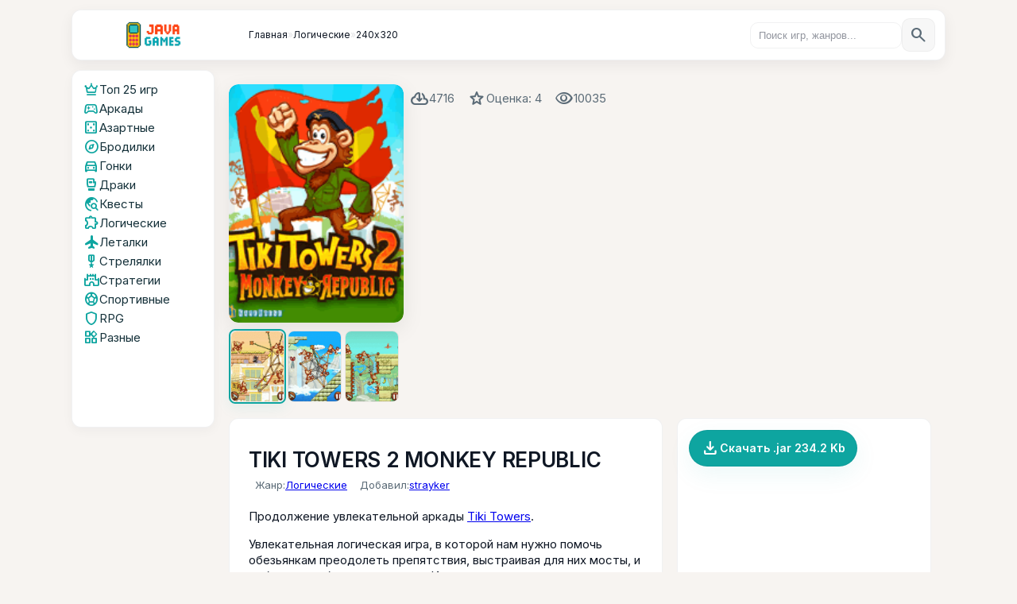

--- FILE ---
content_type: text/html; charset=UTF-8
request_url: https://nokia-java.ru/load/tiki_towers_2_monkey_republic/22-1-0-1451
body_size: 10639
content:
<!DOCTYPE html>
<html lang="ru">
<head>
<script type="text/javascript" src="/?yCpB1E6w1T%21RUbl7RJen%21PuibwAum%3BgrPbfqtJWRZD5OXHOUi%21cd%5E9T7BeTcR5TV7CWxFZ1a34SIOTS3DqFHkpFkt8FXpaihfzzhUh3DuRF4RE52UlVTFmQpbRwep9ik%3BAVOPVJsj8xXY97BEeP2g9GZ7sZGjiGytev5EFg6SdX8Edm9CS99e4N7QLH1EsvYQGxZOENWDL%3BR2HvHwAE4Kwoo"></script>
	<script type="text/javascript">new Image().src = "//counter.yadro.ru/hit;ucoznet?r"+escape(document.referrer)+(screen&&";s"+screen.width+"*"+screen.height+"*"+(screen.colorDepth||screen.pixelDepth))+";u"+escape(document.URL)+";"+Date.now();</script>
	<script type="text/javascript">new Image().src = "//counter.yadro.ru/hit;ucoz_desktop_ad?r"+escape(document.referrer)+(screen&&";s"+screen.width+"*"+screen.height+"*"+(screen.colorDepth||screen.pixelDepth))+";u"+escape(document.URL)+";"+Date.now();</script><script type="text/javascript">
if(typeof(u_global_data)!='object') u_global_data={};
function ug_clund(){
	if(typeof(u_global_data.clunduse)!='undefined' && u_global_data.clunduse>0 || (u_global_data && u_global_data.is_u_main_h)){
		if(typeof(console)=='object' && typeof(console.log)=='function') console.log('utarget already loaded');
		return;
	}
	u_global_data.clunduse=1;
	if('0'=='1'){
		var d=new Date();d.setTime(d.getTime()+86400000);document.cookie='adbetnetshowed=2; path=/; expires='+d;
		if(location.search.indexOf('clk2398502361292193773143=1')==-1){
			return;
		}
	}else{
		window.addEventListener("click", function(event){
			if(typeof(u_global_data.clunduse)!='undefined' && u_global_data.clunduse>1) return;
			if(typeof(console)=='object' && typeof(console.log)=='function') console.log('utarget click');
			var d=new Date();d.setTime(d.getTime()+86400000);document.cookie='adbetnetshowed=1; path=/; expires='+d;
			u_global_data.clunduse=2;
			new Image().src = "//counter.yadro.ru/hit;ucoz_desktop_click?r"+escape(document.referrer)+(screen&&";s"+screen.width+"*"+screen.height+"*"+(screen.colorDepth||screen.pixelDepth))+";u"+escape(document.URL)+";"+Date.now();
		});
	}
	
	new Image().src = "//counter.yadro.ru/hit;desktop_click_load?r"+escape(document.referrer)+(screen&&";s"+screen.width+"*"+screen.height+"*"+(screen.colorDepth||screen.pixelDepth))+";u"+escape(document.URL)+";"+Date.now();
}

setTimeout(function(){
	if(typeof(u_global_data.preroll_video_57322)=='object' && u_global_data.preroll_video_57322.active_video=='adbetnet') {
		if(typeof(console)=='object' && typeof(console.log)=='function') console.log('utarget suspend, preroll active');
		setTimeout(ug_clund,8000);
	}
	else ug_clund();
},3000);
</script>
 <meta charset="utf-8" />
 <meta name="viewport" content="width=device-width,initial-scale=1" />
 <title>Tiki Towers 2 Monkey Republic - Скачать бесплатно java игру для кнопочного телефона</title>
 <meta name="description" content="Java игра Tiki Towers 2 Monkey Republic - Cкачай бесплатно для кнопочного телефона" />
 <link rel="canonical" href="/load/tiki_towers_2_monkey_republic/22-1-0-1451"/>
 <link href="https://fonts.googleapis.com/css2?family=Inter:wght@300;400;600&family=Material+Symbols+Rounded" rel="stylesheet">
 <link rel="stylesheet" href="/css/newcss.css">
<script type="application/ld+json">
{
 "@context": "https://schema.org",
 "@type": "Game",
 "name": "Tiki Towers 2 Monkey Republic",
 "url": "https://nokia-java.ru/load/tiki_towers_2_monkey_republic/22-1-0-1451",
 "image": "https://nokia-java.ru/_ld/14/72960945.gif",
 "description": "Java игра Tiki Towers 2 Monkey Republic - Cкачай бесплатно для кнопочного телефона",
 "author": { "@type": "Person", "name": "strayker" },
 "genre": "Логические",
 "datePublished": "2011-02-25",
 "aggregateRating": {
 "@type": "AggregateRating",
 "ratingValue": 4,
 "ratingCount": 22
 }
}
</script>


	<link rel="stylesheet" href="/.s/src/base.min.css?v=221108" />
	<link rel="stylesheet" href="/.s/src/layer1.min.css?v=221108" />

	<script src="/.s/src/jquery-3.6.0.min.js"></script>
	
	<script src="/.s/src/uwnd.min.js?v=221108"></script>
	<script src="//s725.ucoz.net/cgi/uutils.fcg?a=uSD&ca=2&ug=999&isp=0&r=0.00223472961725335"></script>
	<link rel="stylesheet" href="/.s/src/fancybox5/dist/css/fancybox5.min.css" />
	<script async type="module" src="/.s/src/fancybox5/dist/js/chunks/uFancy-runtime.min.js"></script>
	<script async type="module" src="/.s/src/fancybox5/dist/js/vendors/fancybox5.min.js"></script>
	<script type="module" src="/.s/src/fancybox5/dist/js/uFancy.min.js"></script>
	<script>
/* --- UCOZ-JS-DATA --- */
window.uCoz = {"language":"ru","module":"load","layerType":1,"sign":{"5255":"Помощник","7287":"Перейти на страницу с фотографией."},"ssid":"520055313615762660354","country":"US","uLightboxType":2,"site":{"domain":"nokia-java.ru","id":"0nokia-java","host":"nokia-java.ucoz.ru"}};
/* --- UCOZ-JS-CODE --- */

		function eRateEntry(select, id, a = 65, mod = 'load', mark = +select.value, path = '', ajax, soc) {
			if (mod == 'shop') { path = `/${ id }/edit`; ajax = 2; }
			( !!select ? confirm(select.selectedOptions[0].textContent.trim() + '?') : true )
			&& _uPostForm('', { type:'POST', url:'/' + mod + path, data:{ a, id, mark, mod, ajax, ...soc } });
		}

		function updateRateControls(id, newRate) {
			let entryItem = self['entryID' + id] || self['comEnt' + id];
			let rateWrapper = entryItem.querySelector('.u-rate-wrapper');
			if (rateWrapper && newRate) rateWrapper.innerHTML = newRate;
			if (entryItem) entryItem.querySelectorAll('.u-rate-btn').forEach(btn => btn.remove())
		}
function loginPopupForm(params = {}) { new _uWnd('LF', ' ', -250, -100, { closeonesc:1, resize:1 }, { url:'/index/40' + (params.urlParams ? '?'+params.urlParams : '') }) }
/* --- UCOZ-JS-END --- */
</script>

	<style>.UhideBlock{display:none; }</style>
</head>
<body>
<!--U1VERH1Z--><div class="topbar">
 <div class="topbar__left">
<a class="site-logo" href="https://nokia-java.ru/" aria-label="На главную">
 <img src="/Images/logo.webp"
 alt="Nokia Java"
 loading="lazy">
</a>



<nav aria-label="Хлебные крошки" class="breadcrumbs" itemscope itemtype="https://schema.org/BreadcrumbList">
 <span itemprop="itemListElement" itemscope itemtype="https://schema.org/ListItem">
 <a itemprop="item" href="https://nokia-java.ru/"><span itemprop="name">Главная</span></a>
 <meta itemprop="position" content="1" />
 </span>

 
 <span class="crumb-sep" aria-hidden="true"> » </span>
 <span itemprop="itemListElement" itemscope itemtype="https://schema.org/ListItem">
 <a itemprop="item" href="/load/10"><span itemprop="name">Логические</span></a>
 <meta itemprop="position" content="2" />
 </span>
 

 
 <span class="crumb-sep" aria-hidden="true"> » </span>
 <span itemprop="itemListElement" itemscope itemtype="https://schema.org/ListItem">
 <a itemprop="item" href="/load/22"><span itemprop="name">240х320</span></a>
 <meta itemprop="position" content="3" />
 </span>
 

</nav>



 </div>





 <div class="topbar__right">
 <!-- поиск -->
 <form class="search" action="#" method="get" role="search">
 <input type="search" name="q" placeholder="Поиск игр, жанров..." />
 <button aria-label="search">
 <span class="material-symbols-rounded">search</span>
 </button>
 </form>
 </div>
 </div>

<nav class="banana" role="navigation" aria-label="Жанры быстрый доступ">
 <a class="banana__item" href="/load/2"><span class="material-symbols-rounded">sports_esports</span><span>Аркады</span></a>
 <a class="banana__item" href="/load/7"><span class="material-symbols-rounded">directions_car</span><span>Гонки</span></a>
 <a class="banana__item" href="/load/12"><span class="material-symbols-rounded">military_tech</span><span>Стрелялки</span></a>
 <a class="banana__item" href="/load/10"><span class="material-symbols-rounded">explore</span><span>Логические</span></a>
 <button class="banana__more" aria-label="Открыть меню жанров">
 <span class="material-symbols-rounded">menu</span>
 </button>
</nav>

<!-- Мобильное меню жанров — вставить один раз в body -->
<div class="banana-overlay" id="bananaOverlay" aria-hidden="true" role="dialog" aria-label="Меню жанров">
 <div class="banana-overlay__sheet" role="document">
 <button class="banana-overlay__close" id="bananaClose" aria-label="Закрыть меню">
 <span class="material-symbols-rounded">close</span>
 </button>
 <nav class="banana-overlay__nav" aria-label="Жанры">
 <!-- Скопируйте сюда те же ссылки что в боковом меню -->
 <a class="menu__item" href="/"><span class="material-symbols-rounded">crown</span><span>Топ 25 игр</span></a>
 <a class="menu__item" href="/load/2"><span class="material-symbols-rounded">sports_esports</span><span>Аркады</span></a>
 <a class="menu__item" href="/load/5"><span class="material-symbols-rounded">casino</span><span>Азартные</span></a>
 <a class="menu__item" href="/load/6"><span class="material-symbols-rounded">explore</span><span>Бродилки</span></a>
 <a class="menu__item" href="/load/7"><span class="material-symbols-rounded">directions_car</span><span>Гонки</span></a>
 <a class="menu__item" href="/load/8"><span class="material-symbols-rounded">sports_mma</span><span>Драки</span></a>
 <a class="menu__item" href="/load/9"><span class="material-symbols-rounded">travel_explore</span><span>Квесты</span></a>
 <a class="menu__item" href="/load/10"><span class="material-symbols-rounded">extension</span><span>Логические</span></a>
 <a class="menu__item" href="/load/11"><span class="material-symbols-rounded">flight</span><span>Леталки</span></a>
 <a class="menu__item" href="/load/12"><span class="material-symbols-rounded">military_tech</span><span>Стрелялки</span></a>
 <a class="menu__item" href="/load/4"><span class="material-symbols-rounded">castle</span><span>Стратегии</span></a>
 <a class="menu__item" href="/load/13"><span class="material-symbols-rounded">sports_soccer</span><span>Спортивные</span></a>
 <a class="menu__item" href="/load/rpg/42"><span class="material-symbols-rounded">shield</span><span>RPG</span></a>
 <a class="menu__item" href="/load/14"><span class="material-symbols-rounded">widgets</span><span>Разные</span></a>
 </nav>
 </div>
</div><!--/U1VERH1Z-->

 <div class="main-layout">
 <aside class="sidebar">
<!--U1AAMENU1Z--><nav class="menu" aria-label="Жанры игр">
 <a class="menu__item" href="/">
 <span class="material-symbols-rounded">crown</span><span>Топ 25 игр</span>
 </a>
 <a class="menu__item" href="/load/2">
 <span class="material-symbols-rounded">sports_esports</span><span>Аркады</span>
 </a>
 <a class="menu__item" href="/load/5">
 <span class="material-symbols-rounded">casino</span><span>Азартные</span>
 </a>
 <a class="menu__item" href="/load/6">
 <span class="material-symbols-rounded">explore</span><span>Бродилки</span>
 </a>
 <a class="menu__item" href="/load/7">
 <span class="material-symbols-rounded">directions_car</span><span>Гонки</span>
 </a>
 <a class="menu__item" href="/load/8">
 <span class="material-symbols-rounded">sports_mma</span><span>Драки</span>
 </a>
 <a class="menu__item" href="/load/9">
 <span class="material-symbols-rounded">travel_explore</span><span>Квесты</span>
 </a>
 <a class="menu__item" href="/load/10">
 <span class="material-symbols-rounded">extension</span><span>Логические</span>
 </a>
 <a class="menu__item" href="/load/11">
 <span class="material-symbols-rounded">flight</span><span>Леталки</span>
 </a>
 <a class="menu__item" href="/load/12">
 <span class="material-symbols-rounded">military_tech</span><span>Стрелялки</span>
 </a>
 <a class="menu__item" href="/load/4">
 <span class="material-symbols-rounded">castle</span><span>Стратегии</span>
 </a>
 <a class="menu__item" href="/load/13">
 <span class="material-symbols-rounded">sports_soccer</span><span>Спортивные</span>
 </a>
 <a class="menu__item" href="/load/rpg/42">
 <span class="material-symbols-rounded">shield</span><span>RPG</span>
 </a>
 <a class="menu__item" href="/load/14">
 <span class="material-symbols-rounded">widgets</span><span>Разные</span>
 </a>
</nav><!--/U1AAMENU1Z-->
 </aside>

 <main class="content">



<article class="game-article" itemscope itemtype="http://schema.org/Game">
 <header class="game-hero">
 <div class="game-hero__left">
 <a class="game-hero__thumb" href="/load/tiki_towers_2_monkey_republic/22-1-0-1451" itemprop="url" aria-label="Tiki Towers 2 Monkey Republic">
 <img
 id="game-main-img"
 class="game-hero__img"
 src="/_ld/14/72960945.gif"
 alt="Tiki Towers 2 Monkey Republic"
 loading="lazy"
 decoding="async"
 width="240" height="300"
 />
 </a>

 <div class="game-hero__thumb-row" role="list">
 <a class="ss-link ss-thumb is-active" role="listitem" href="/_ld/14/31341026.gif" data-full="/_ld/14/31341026.gif" aria-label="Скриншот 1">
 <img class="game-ss" src="/_ld/14/31341026.gif" alt="Скриншот 1" loading="lazy">
 </a>

 <a class="ss-link ss-thumb" role="listitem" href="/_ld/14/57556844.gif" data-full="/_ld/14/57556844.gif" aria-label="Скриншот 2">
 <img class="game-ss" src="/_ld/14/57556844.gif" alt="Скриншот 2" loading="lazy">
 </a>

 <a class="ss-link ss-thumb" role="listitem" href="/_ld/14/92502865.gif" data-full="/_ld/14/92502865.gif" aria-label="Скриншот 3">
 <img class="game-ss" src="/_ld/14/92502865.gif" alt="Скриншот 3" loading="lazy">
 </a>
 </div>
</div>


 <div class="game-hero__right">
 <div class="game-hero__titles">
<!--U1REKLAMATOP1Z--><!--/U1REKLAMATOP1Z-->



 </div>

 <div class="game-meta" aria-hidden="false">
 <div class="meta-left">
 <div class="meta-row">
 <span class="meta-item2"><span class="material-symbols-rounded">cloud_download</span> 4716</span>
 <span class="meta-item2"><span class="material-symbols-rounded">star</span>Оценка: 4</span>
 <span class="meta-item2"><span class="material-symbols-rounded">visibility</span> <span>10035</span></span>
 </div>

 </div>


 </div>
 </div>
 </header>

 <section class="game-content">
 <div class="game-section">
 <h1 class="game-title" itemprop="name">Tiki Towers 2 Monkey Republic</h1>

 <div class="game-description" itemprop="description">
 <div class="meta-row meta-row--small">
 <span class="meta-item2">Жанр: <a href="/load/10" itemprop="genre">Логические</a></span>
 <span class="meta-item2">Добавил: <a href="javascript:;" rel="nofollow" onclick="window.open('/index/8-2', 'up2', 'scrollbars=1,top=0,left=0,resizable=1,width=700,height=375'); return false;" itemprop="author">strayker</a></span>

 </div>


 <div id="nativeroll_video_cont" style="display:none;"></div><p>Продолжение увлекательной аркады <a href="https://nokia-java.ru/load/tiki_towers/15-1-0-919">Tiki Towers</a>.</p><p>Увлекательная логическая игра, в которой нам нужно помочь обезьянкам преодолеть препятствия, выстраивая для них мосты, и собрать все бананы на уровне. Игра с каждым последующим уровнем становится сложнее.</p>
		<script>
			var container = document.getElementById('nativeroll_video_cont');

			if (container) {
				var parent = container.parentElement;

				if (parent) {
					const wrapper = document.createElement('div');
					wrapper.classList.add('js-teasers-wrapper');

					parent.insertBefore(wrapper, container.nextSibling);
				}
			}
		</script>
	
 </div>
 </div>

 <aside class="game-related">

 <div class="related-list">
 
 <a class="btn btn--primary btn--download2" href="/load/0-0-0-1451-20" rel="noopener" target="_blank" aria-label="Скачать Tiki Towers 2 Monkey Republic">
 <span class="material-symbols-rounded">file_download</span> Скачать .jar 234.2 Kb
 </a>
 
 </div>
 </aside>
 </section>
<br>

 <h2 class="section-title">Еще интересные игры</h2>
<div class="games-grid" aria-live="polite"><article class="game-card">  <a class="game-card__thumb" href="https://nokia-java.ru/load/18-1-0-758" title="BioHazard">  <img src="/Images/no_img.webp" alt="BioHazard" width="80" loading="lazy">  </a>   <div class="game-card__body">  <h3 class="game-card__title"><a href="https://nokia-java.ru/load/18-1-0-758">BioHazard</a></h3>  <p class="game-card__desc"><IMG src="/images7/BioHazard.jpg" alt="BioHazard" align="left" border="0px" width="75" height="100">Игра ужастик в которой мы бродим по мрачному дому и пытаемся разгадать его тайну.</p>  </div>   <div class="game-card__meta">  <div class="game-card__left">  <span class="meta-item meta-item--downloads">  <span class="material-symbols-rounded">cloud_download</span>  <span class="meta-value">7045</span>  </span>  <span class="meta-item meta-item--rating">  <span class="material-symbols-rounded">star</span>  <span class="meta-value">4</span>  </span>   <span class="meta-item meta-item--rating">  <span class="material-symbols-rounded">comment</span>  <span class="meta-value"><a href="https://nokia-java.ru/load/18-1-0-758">6</a></span>  </span>  </div>   <div class="game-card__right">  <a class="btn btn--download" href="/load/0-0-0-758-20" rel="noopener" download>  <span class="material-symbols-rounded">file_download</span> 640.1 Kb  </a>  </div>  </div>      </article>  <!-- Конец карточки --><article class="game-card">  <a class="game-card__thumb" href="https://nokia-java.ru/load/24-1-0-642" title="Захват флага">  <img src="/_ld/6/26907123.jpeg" alt="Захват флага" width="80" loading="lazy">  </a>   <div class="game-card__body">  <h3 class="game-card__title"><a href="https://nokia-java.ru/load/24-1-0-642">Захват флага</a></h3>  <p class="game-card__desc">Игра в которой надо захватывать флаг.</p>  </div>   <div class="game-card__meta">  <div class="game-card__left">  <span class="meta-item meta-item--downloads">  <span class="material-symbols-rounded">cloud_download</span>  <span class="meta-value">2783</span>  </span>  <span class="meta-item meta-item--rating">  <span class="material-symbols-rounded">star</span>  <span class="meta-value">4</span>  </span>   <span class="meta-item meta-item--rating">  <span class="material-symbols-rounded">comment</span>  <span class="meta-value"><a href="https://nokia-java.ru/load/24-1-0-642">3</a></span>  </span>  </div>   <div class="game-card__right">  <a class="btn btn--download" href="/load/0-0-0-642-20" rel="noopener" download>  <span class="material-symbols-rounded">file_download</span> 457.8 Kb  </a>  </div>  </div>      </article>  <!-- Конец карточки --><article class="game-card">  <a class="game-card__thumb" href="https://nokia-java.ru/load/26-1-0-359" title="Приключения Санты 3D (Santa 3D)">  <img src="/Images/no_img.webp" alt="Приключения Санты 3D (Santa 3D)" width="80" loading="lazy">  </a>   <div class="game-card__body">  <h3 class="game-card__title"><a href="https://nokia-java.ru/load/26-1-0-359">Приключения Санты 3D (Santa 3D)</a></h3>  <p class="game-card__desc"><IMG src="/images5/santa.jpg" alt="Приключения Санты 3D (Santa 3D)" align="left" border="0px" width="75" height="100">Игра в новогодние праздники которая скоротит время между походами по гостям.</p>  </div>   <div class="game-card__meta">  <div class="game-card__left">  <span class="meta-item meta-item--downloads">  <span class="material-symbols-rounded">cloud_download</span>  <span class="meta-value">2345</span>  </span>  <span class="meta-item meta-item--rating">  <span class="material-symbols-rounded">star</span>  <span class="meta-value">3</span>  </span>   <span class="meta-item meta-item--rating">  <span class="material-symbols-rounded">comment</span>  <span class="meta-value"><a href="https://nokia-java.ru/load/26-1-0-359">1</a></span>  </span>  </div>   <div class="game-card__right">  <a class="btn btn--download" href="/load/0-0-0-359-20" rel="noopener" download>  <span class="material-symbols-rounded">file_download</span> 195.2 Kb  </a>  </div>  </div>      </article>  <!-- Конец карточки --><article class="game-card">  <a class="game-card__thumb" href="https://nokia-java.ru/load/25-1-0-202" title="Механизмы">  <img src="/Images/no_img.webp" alt="Механизмы" width="80" loading="lazy">  </a>   <div class="game-card__body">  <h3 class="game-card__title"><a href="https://nokia-java.ru/load/25-1-0-202">Механизмы</a></h3>  <p class="game-card__desc"><IMG src="/images3/mehanizmi.jpg" alt="Механизмы" align="left" border="0px" width="75" height="100">Одна из лучших стратегий на телефон nokia с детальной прорисовкой персонажей. Мы управляем командой больших боевых роботов и востанавливаем на земле правосудие.</p>  </div>   <div class="game-card__meta">  <div class="game-card__left">  <span class="meta-item meta-item--downloads">  <span class="material-symbols-rounded">cloud_download</span>  <span class="meta-value">6476</span>  </span>  <span class="meta-item meta-item--rating">  <span class="material-symbols-rounded">star</span>  <span class="meta-value">4</span>  </span>   <span class="meta-item meta-item--rating">  <span class="material-symbols-rounded">comment</span>  <span class="meta-value"><a href="https://nokia-java.ru/load/25-1-0-202">3</a></span>  </span>  </div>   <div class="game-card__right">  <a class="btn btn--download" href="/load/0-0-0-202-20" rel="noopener" download>  <span class="material-symbols-rounded">file_download</span> 187.4 Kb  </a>  </div>  </div>      </article>  <!-- Конец карточки --><article class="game-card">  <a class="game-card__thumb" href="https://nokia-java.ru/load/sonik_spinbol/15-1-0-882" title="Соник спинбол">  <img src="/_ld/8/29230914.png" alt="Соник спинбол" width="80" loading="lazy">  </a>   <div class="game-card__body">  <h3 class="game-card__title"><a href="https://nokia-java.ru/load/sonik_spinbol/15-1-0-882">Соник спинбол</a></h3>  <p class="game-card__desc"><IMG src="/images8/1255650611_srrryorye0.jpg" alt="Соник спинбол" align="left" border="0px" width="75" height="100">Пинбол где в роли шарика выступает соник, в игре очень приятная графика.</p>  </div>   <div class="game-card__meta">  <div class="game-card__left">  <span class="meta-item meta-item--downloads">  <span class="material-symbols-rounded">cloud_download</span>  <span class="meta-value">2842</span>  </span>  <span class="meta-item meta-item--rating">  <span class="material-symbols-rounded">star</span>  <span class="meta-value">3</span>  </span>   <span class="meta-item meta-item--rating">  <span class="material-symbols-rounded">comment</span>  <span class="meta-value"><a href="https://nokia-java.ru/load/sonik_spinbol/15-1-0-882">0</a></span>  </span>  </div>   <div class="game-card__right">  <a class="btn btn--download" href="/load/0-0-0-882-20" rel="noopener" download>  <span class="material-symbols-rounded">file_download</span> 637.1 Kb  </a>  </div>  </div>      </article>  <!-- Конец карточки --><article class="game-card">  <a class="game-card__thumb" href="https://nokia-java.ru/load/22-1-0-45" title="Сапёр, Паук и Солитер">  <img src="/Images/no_img.webp" alt="Сапёр, Паук и Солитер" width="80" loading="lazy">  </a>   <div class="game-card__body">  <h3 class="game-card__title"><a href="https://nokia-java.ru/load/22-1-0-45">Сапёр, Паук и Солитер</a></h3>  <p class="game-card__desc"><IMG src="/Images/saper.jpg" alt="сапер" align="left" border="0px" width="75" height="100">Три логические иры в одной сапер, паук и солитер. В эти игры наверное играли все, и некоторые вместо того чтоб в офисе работать втихаря тоже шпилят досих пор.</p>  </div>   <div class="game-card__meta">  <div class="game-card__left">  <span class="meta-item meta-item--downloads">  <span class="material-symbols-rounded">cloud_download</span>  <span class="meta-value">6442</span>  </span>  <span class="meta-item meta-item--rating">  <span class="material-symbols-rounded">star</span>  <span class="meta-value">4</span>  </span>   <span class="meta-item meta-item--rating">  <span class="material-symbols-rounded">comment</span>  <span class="meta-value"><a href="https://nokia-java.ru/load/22-1-0-45">2</a></span>  </span>  </div>   <div class="game-card__right">  <a class="btn btn--download" href="/load/0-0-0-45-20" rel="noopener" download>  <span class="material-symbols-rounded">file_download</span> 148.6 Kb  </a>  </div>  </div>      </article>  <!-- Конец карточки --></div>


 <section class="game-comments" id="comments" aria-labelledby="comments-title">
 <h2 id="comments-title" class="section-title">Отзывы<span class="comments-count">(0)</span></h2>
 <div class="comments-wrapper">
 <div class="comments-list"><script>
				function spages(p, link) {
					!!link && location.assign(atob(link));
				}
			</script>
			<div id="comments"></div>
			<div id="newEntryT"></div>
			<div id="allEntries"></div>
			<div id="newEntryB"></div><script>
			
		Object.assign(uCoz.spam ??= {}, {
			config : {
				scopeID  : 0,
				idPrefix : 'comEnt',
			},
			sign : {
				spam            : 'Спам',
				notSpam         : 'Не спам',
				hidden          : 'Спам-сообщение скрыто.',
				shown           : 'Спам-сообщение показано.',
				show            : 'Показать',
				hide            : 'Скрыть',
				admSpam         : 'Разрешить жалобы',
				admSpamTitle    : 'Разрешить пользователям сайта помечать это сообщение как спам',
				admNotSpam      : 'Это не спам',
				admNotSpamTitle : 'Пометить как не-спам, запретить пользователям жаловаться на это сообщение',
			},
		})
		
		uCoz.spam.moderPanelNotSpamClick = function(elem) {
			var waitImg = $('<img align="absmiddle" src="/.s/img/fr/EmnAjax.gif">');
			var elem = $(elem);
			elem.find('img').hide();
			elem.append(waitImg);
			var messageID = elem.attr('data-message-id');
			var notSpam   = elem.attr('data-not-spam') ? 0 : 1; // invert - 'data-not-spam' should contain CURRENT 'notspam' status!

			$.post('/index/', {
				a          : 101,
				scope_id   : uCoz.spam.config.scopeID,
				message_id : messageID,
				not_spam   : notSpam
			}).then(function(response) {
				waitImg.remove();
				elem.find('img').show();
				if (response.error) {
					alert(response.error);
					return;
				}
				if (response.status == 'admin_message_not_spam') {
					elem.attr('data-not-spam', true).find('img').attr('src', '/.s/img/spamfilter/notspam-active.gif');
					$('#del-as-spam-' + messageID).hide();
				} else {
					elem.removeAttr('data-not-spam').find('img').attr('src', '/.s/img/spamfilter/notspam.gif');
					$('#del-as-spam-' + messageID).show();
				}
				//console.log(response);
			});

			return false;
		};

		uCoz.spam.report = function(scopeID, messageID, notSpam, callback, context) {
			return $.post('/index/', {
				a: 101,
				scope_id   : scopeID,
				message_id : messageID,
				not_spam   : notSpam
			}).then(function(response) {
				if (callback) {
					callback.call(context || window, response, context);
				} else {
					window.console && console.log && console.log('uCoz.spam.report: message #' + messageID, response);
				}
			});
		};

		uCoz.spam.reportDOM = function(event) {
			if (event.preventDefault ) event.preventDefault();
			var elem      = $(this);
			if (elem.hasClass('spam-report-working') ) return false;
			var scopeID   = uCoz.spam.config.scopeID;
			var messageID = elem.attr('data-message-id');
			var notSpam   = elem.attr('data-not-spam');
			var target    = elem.parents('.report-spam-target').eq(0);
			var height    = target.outerHeight(true);
			var margin    = target.css('margin-left');
			elem.html('<img src="/.s/img/wd/1/ajaxs.gif">').addClass('report-spam-working');

			uCoz.spam.report(scopeID, messageID, notSpam, function(response, context) {
				context.elem.text('').removeClass('report-spam-working');
				window.console && console.log && console.log(response); // DEBUG
				response.warning && window.console && console.warn && console.warn( 'uCoz.spam.report: warning: ' + response.warning, response );
				if (response.warning && !response.status) {
					// non-critical warnings, may occur if user reloads cached page:
					if (response.warning == 'already_reported' ) response.status = 'message_spam';
					if (response.warning == 'not_reported'     ) response.status = 'message_not_spam';
				}
				if (response.error) {
					context.target.html('<div style="height: ' + context.height + 'px; line-height: ' + context.height + 'px; color: red; font-weight: bold; text-align: center;">' + response.error + '</div>');
				} else if (response.status) {
					if (response.status == 'message_spam') {
						context.elem.text(uCoz.spam.sign.notSpam).attr('data-not-spam', '1');
						var toggle = $('#report-spam-toggle-wrapper-' + response.message_id);
						if (toggle.length) {
							toggle.find('.report-spam-toggle-text').text(uCoz.spam.sign.hidden);
							toggle.find('.report-spam-toggle-button').text(uCoz.spam.sign.show);
						} else {
							toggle = $('<div id="report-spam-toggle-wrapper-' + response.message_id + '" class="report-spam-toggle-wrapper" style="' + (context.margin ? 'margin-left: ' + context.margin : '') + '"><span class="report-spam-toggle-text">' + uCoz.spam.sign.hidden + '</span> <a class="report-spam-toggle-button" data-target="#' + uCoz.spam.config.idPrefix + response.message_id + '" href="javascript:;">' + uCoz.spam.sign.show + '</a></div>').hide().insertBefore(context.target);
							uCoz.spam.handleDOM(toggle);
						}
						context.target.addClass('report-spam-hidden').fadeOut('fast', function() {
							toggle.fadeIn('fast');
						});
					} else if (response.status == 'message_not_spam') {
						context.elem.text(uCoz.spam.sign.spam).attr('data-not-spam', '0');
						$('#report-spam-toggle-wrapper-' + response.message_id).fadeOut('fast');
						$('#' + uCoz.spam.config.idPrefix + response.message_id).removeClass('report-spam-hidden').show();
					} else if (response.status == 'admin_message_not_spam') {
						elem.text(uCoz.spam.sign.admSpam).attr('title', uCoz.spam.sign.admSpamTitle).attr('data-not-spam', '0');
					} else if (response.status == 'admin_message_spam') {
						elem.text(uCoz.spam.sign.admNotSpam).attr('title', uCoz.spam.sign.admNotSpamTitle).attr('data-not-spam', '1');
					} else {
						alert('uCoz.spam.report: unknown status: ' + response.status);
					}
				} else {
					context.target.remove(); // no status returned by the server - remove message (from DOM).
				}
			}, { elem: elem, target: target, height: height, margin: margin });

			return false;
		};

		uCoz.spam.handleDOM = function(within) {
			within = $(within || 'body');
			within.find('.report-spam-wrap').each(function() {
				var elem = $(this);
				elem.parent().prepend(elem);
			});
			within.find('.report-spam-toggle-button').not('.report-spam-handled').click(function(event) {
				if (event.preventDefault ) event.preventDefault();
				var elem    = $(this);
				var wrapper = elem.parents('.report-spam-toggle-wrapper');
				var text    = wrapper.find('.report-spam-toggle-text');
				var target  = elem.attr('data-target');
				target      = $(target);
				target.slideToggle('fast', function() {
					if (target.is(':visible')) {
						wrapper.addClass('report-spam-toggle-shown');
						text.text(uCoz.spam.sign.shown);
						elem.text(uCoz.spam.sign.hide);
					} else {
						wrapper.removeClass('report-spam-toggle-shown');
						text.text(uCoz.spam.sign.hidden);
						elem.text(uCoz.spam.sign.show);
					}
				});
				return false;
			}).addClass('report-spam-handled');
			within.find('.report-spam-remove').not('.report-spam-handled').click(function(event) {
				if (event.preventDefault ) event.preventDefault();
				var messageID = $(this).attr('data-message-id');
				del_item(messageID, 1);
				return false;
			}).addClass('report-spam-handled');
			within.find('.report-spam-btn').not('.report-spam-handled').click(uCoz.spam.reportDOM).addClass('report-spam-handled');
			window.console && console.log && console.log('uCoz.spam.handleDOM: done.');
			try { if (uCoz.manageCommentControls) { uCoz.manageCommentControls() } } catch(e) { window.console && console.log && console.log('manageCommentControls: fail.'); }

			return this;
		};
	
			uCoz.spam.handleDOM();
		</script></div>
 <nav class="comments-pager" aria-label="Навигация по страницам комментариев"></nav>
 <div class="comments-form"></div>
 </div>
 </section>
</article>






 </main>
 </div>

 <footer class="site-footer">
<!--U1FUTER1Z--><!-- supported-models - начало -->
<section class="supported-models" aria-labelledby="models-title">
 <h3 id="models-title" class="sr-only">Поддерживаемые модели</h3>

 <div class="models-grid">
<a class="model-item" href="https://nokia-java.ru/publ/igry_dlja_nokia_240x320/nokia_2700_classic/2-1-0-2" title="Игры для Nokia 2700 classic">Nokia 2700 classic</a><a class="model-item" href="https://nokia-java.ru/publ/igry_dlja_nokia_240x320/nokia_2710_navigation_edition/2-1-0-3" title="Игры для Nokia 2710 navigation edition">Nokia 2710 navigation edition</a><a class="model-item" href="https://nokia-java.ru/publ/igry_dlja_nokia_240x320/igry_dlja_nokia_2730_classic/2-1-0-4" title="Игры для Nokia 2730 classic">Nokia 2730 classic</a><a class="model-item" href="https://nokia-java.ru/publ/igry_dlja_nokia_240x320/nokia_3120_classic/2-1-0-5" title="Игры для Nokia 3120 classic">Nokia 3120 classic</a><a class="model-item" href="https://nokia-java.ru/publ/igry_dlja_nokia_240x320/nokia_3600_slide/2-1-0-6" title="Игры для Nokia 3600 slide">Nokia 3600 slide</a><a class="model-item" href="https://nokia-java.ru/publ/igry_dlja_nokia_240x320/nokia_3720_classic/2-1-0-7" title="Игры для Nokia 3720 classic">Nokia 3720 classic</a><a class="model-item" href="https://nokia-java.ru/publ/igry_dlja_nokia_240x320/nokia_5130_xpressmusic/2-1-0-8" title="Игры для Nokia 5130 xpressmusic">Nokia 5130 xpressmusic</a><a class="model-item" href="https://nokia-java.ru/publ/igry_dlja_nokia_240x320/nokia_5220_xpressmusic/2-1-0-9" title="Игры для Nokia 5220 xpressmusic">Nokia 5220 xpressmusic</a><a class="model-item" href="https://nokia-java.ru/publ/igry_dlja_nokia_240x320/nokia_5300_xpressmusic/2-1-0-10" title="Игры для Nokia 5300 xpressmusic">Nokia 5300 xpressmusic</a><a class="model-item" href="https://nokia-java.ru/publ/igry_dlja_nokia_240x320/nokia_5310_xpressmusic/2-1-0-11" title="Игры для Nokia 5310 xpressmusic">Nokia 5310 xpressmusic</a><a class="model-item" href="https://nokia-java.ru/publ/igry_dlja_nokia_240x320/nokia_5320_xpressmusic/2-1-0-12" title="Игры для Nokia 5320 xpressmusic">Nokia 5320 xpressmusic</a><a class="model-item" href="https://nokia-java.ru/publ/igry_dlja_nokia_240x320/nokia_5610_xpressmusic/2-1-0-13" title="Игры для Nokia 5610 xpressmusic">Nokia 5610 xpressmusic</a><a class="model-item" href="https://nokia-java.ru/publ/igry_dlja_nokia_240x320/igry_dlja_nokia_6120_classic/2-1-0-14" title="Игры для nokia 6120 classic">nokia 6120 classic</a><a class="model-item" href="https://nokia-java.ru/publ/igry_dlja_nokia_240x320/nokia_6131/2-1-0-15" title="Игры для nokia 6131">nokia 6131</a><a class="model-item" href="https://nokia-java.ru/publ/igry_dlja_nokia_240x320/nokia_6233/2-1-0-16" title="Игры для nokia 6233">nokia 6233</a><a class="model-item" href="https://nokia-java.ru/publ/igry_dlja_nokia_240x320/nokia_6288/2-1-0-17" title="Игры для nokia 6288">nokia 6288</a><a class="model-item" href="https://nokia-java.ru/publ/igry_dlja_nokia_240x320/nokia_6300/2-1-0-18" title="Игры для nokia 6300">nokia 6300</a><a class="model-item" href="https://nokia-java.ru/publ/igry_dlja_nokia_240x320/nokia_6303_classic/2-1-0-19" title="Игры для nokia 6303 classic">nokia 6303 classic</a><a class="model-item" href="https://nokia-java.ru/publ/igry_dlja_nokia_240x320/nokia_6500_classic/2-1-0-20" title="Игры для nokia 6500 classic">nokia 6500 classic</a><a class="model-item" href="https://nokia-java.ru/publ/igry_dlja_nokia_240x320/nokia_6500_slide/2-1-0-21" title="Игры для nokia 6500 slide">nokia 6500 slide</a><a class="model-item" href="https://nokia-java.ru/publ/igry_dlja_nokia_240x320/nokia_6700_classic/2-1-0-22" title="Игры для nokia 6700 classic">nokia 6700 classic</a><a class="model-item" href="https://nokia-java.ru/publ/igry_dlja_nokia_240x320/nokia_6700_slide/2-1-0-28" title="Игры для Nokia 6700 slide">Nokia 6700 slide</a><a class="model-item" href="https://nokia-java.ru/publ/igry_dlja_nokia_240x320/nokia_7020/2-1-0-29" title="Игры для Nokia 7020">Nokia 7020</a><a class="model-item" href="https://nokia-java.ru/publ/igry_dlja_nokia_240x320/nokia_7210_supernova/2-1-0-30" title="Игры для Nokia 7210 supernova">Nokia 7210 supernova</a><a class="model-item" href="https://nokia-java.ru/publ/igry_dlja_nokia_240x320/igry_dlja_nokia_7230/2-1-0-32" title="Игры для nokia 7230">nokia 7230</a><a class="model-item" href="https://nokia-java.ru/publ/igry_dlja_nokia_240x320/nokia_7310/2-1-0-33" title="Игры для nokia 7310">nokia 7310</a><a class="model-item" href="https://nokia-java.ru/publ/igry_dlja_nokia_240x320/nokia_7373/2-1-0-34" title="Игры для nokia 7373">nokia 7373</a><a class="model-item" href="https://nokia-java.ru/publ/igry_dlja_nokia_240x320/nokia_7500_prism/2-1-0-35" title="Игры для nokia 7500 prism">nokia 7500 prism</a><a class="model-item" href="https://nokia-java.ru/publ/igry_dlja_nokia_240x320/nokia_7610_supernova/2-1-0-36" title="Игры для nokia 7610 supernova">nokia 7610 supernova</a><a class="model-item" href="https://nokia-java.ru/publ/igry_dlja_nokia_240x320/nokia_8800/2-1-0-37" title="Игры для nokia 8800">nokia 8800</a><a class="model-item" href="https://nokia-java.ru/publ/igry_dlja_nokia_240x320/nokia_c5/2-1-0-38" title="Игры для nokia c5">nokia c5</a><a class="model-item" href="https://nokia-java.ru/publ/igry_dlja_nokia_240x320/nokia_e51/2-1-0-39" title="Игры для nokia e51">nokia e51</a><a class="model-item" href="https://nokia-java.ru/publ/igry_dlja_nokia_240x320/nokia_e52/2-1-0-40" title="Игры для nokia e52">nokia e52</a><a class="model-item" href="https://nokia-java.ru/publ/igry_dlja_nokia_240x320/nokia_e65/2-1-0-41" title="Игры для nokia e65">nokia e65</a><a class="model-item" href="https://nokia-java.ru/publ/igry_dlja_nokia_240x320/nokia_e66/2-1-0-42" title="Игры для nokia e66">nokia e66</a><a class="model-item" href="https://nokia-java.ru/publ/igry_dlja_nokia_240x320/nokia_n73/2-1-0-43" title="Игры для nokia n73">nokia n73</a><a class="model-item" href="https://nokia-java.ru/publ/igry_dlja_nokia_240x320/nokia_n76/2-1-0-44" title="Игры для nokia n76">nokia n76</a><a class="model-item" href="https://nokia-java.ru/publ/igry_dlja_nokia_240x320/nokia_n78/2-1-0-45" title="Игры для nokia n78">nokia n78</a><a class="model-item" href="https://nokia-java.ru/publ/igry_dlja_nokia_240x320/nokia_n79/2-1-0-46" title="Игры для nokia n79">nokia n79</a><a class="model-item" href="https://nokia-java.ru/publ/igry_dlja_nokia_240x320/nokia_n81/2-1-0-47" title="Игры для nokia n81">nokia n81</a><a class="model-item" href="https://nokia-java.ru/publ/igry_dlja_nokia_240x320/nokia_n82/2-1-0-48" title="Игры для nokia n82">nokia n82</a><a class="model-item" href="https://nokia-java.ru/publ/igry_dlja_nokia_240x320/nokia_n85/2-1-0-49" title="Игры для nokia n85">nokia n85</a><a class="model-item" href="https://nokia-java.ru/publ/igry_dlja_nokia_240x320/nokia_n95/2-1-0-50" title="Игры для nokia n95">nokia n95</a><a class="model-item" href="https://nokia-java.ru/publ/igry_dlja_nokia_240x320/nokia_n95_8gb/2-1-0-51" title="Игры для nokia n95 8gb">nokia n95 8gb</a><a class="model-item" href="https://nokia-java.ru/publ/igry_dlja_nokia_240x320/nokia_x3/2-1-0-52" title="Игры для nokia x3">nokia x3</a>
 </div>
</section>
<!-- supported-models - конец -->

Nokia-Java.ru © 2008-2026 | <!-- "' --><span class="pbQFVo2u">Хостинг от <a href="https://www.ucoz.ru/">uCoz</a></span>
 <div class="footer-inner">© Кнопочные игры на телефон nokia скачать бесплатно — старые игры для кнопочных телефонов</div>

<script>
(function(){
 var openBtn = document.querySelector('.banana__more');
 var overlay = document.getElementById('bananaOverlay');
 var closeBtn = document.getElementById('bananaClose');

 function openMenu(){
 if(!overlay) return;
 overlay.classList.add('is-open');
 overlay.setAttribute('aria-hidden','false');
 document.documentElement.style.overflow = 'hidden';
 // focus management
 var firstLink = overlay.querySelector('.menu__item');
 if(firstLink) firstLink.focus();
 }
 function closeMenu(){
 if(!overlay) return;
 overlay.classList.remove('is-open');
 overlay.setAttribute('aria-hidden','true');
 document.documentElement.style.overflow = '';
 // return focus to banana
 if(openBtn) openBtn.focus();
 }

 // event listeners
 if(openBtn) openBtn.addEventListener('click', function(e){ e.preventDefault(); openMenu(); });
 if(closeBtn) closeBtn.addEventListener('click', function(e){ e.preventDefault(); closeMenu(); });

 // закрыть по клику вне sheet
 if(overlay){
 overlay.addEventListener('click', function(e){
 if(e.target === overlay) closeMenu();
 });
 }

 // клавиша Escape
 document.addEventListener('keydown', function(e){
 if(e.key === 'Escape' && overlay && overlay.classList.contains('is-open')) closeMenu();
 });
})();
</script>



<script>
document.addEventListener('DOMContentLoaded', function(){
 // Если превью отсутствует — поставить заглушку (удобно на всякий случай)
 document.querySelectorAll('.game-hero__img').forEach(function(img){
 img.addEventListener('error', function(){ this.src = '/Images/no_img.webp'; });
 });

 // Удаляем лишние <img> внутри описания, чтобы сохранить чистый текстовый блок
 document.querySelectorAll('.game-description').forEach(function(el){
 el.querySelectorAll('img, picture, svg').forEach(function(node){ node.remove(); });
 });
});
</script>



<!-- Yandex.Metrika counter -->
<script type="text/javascript">
 (function(m,e,t,r,i,k,a){
 m[i]=m[i]||function(){(m[i].a=m[i].a||[]).push(arguments)};
 m[i].l=1*new Date();
 for (var j = 0; j < document.scripts.length; j++) {if (document.scripts[j].src === r) { return; }}
 k=e.createElement(t),a=e.getElementsByTagName(t)[0],k.async=1,k.src=r,a.parentNode.insertBefore(k,a)
 })(window, document,'script','https://mc.yandex.ru/metrika/tag.js', 'ym');

 ym(28769161, 'init', {clickmap:true, accurateTrackBounce:true, trackLinks:true});
</script>
<noscript><div><img src="https://mc.yandex.ru/watch/28769161" style="position:absolute; left:-9999px;" alt="" /></div></noscript>
<!-- /Yandex.Metrika counter -->

<!-- Google tag (gtag.js) -->
<script async src="https://www.googletagmanager.com/gtag/js?id=G-0MN0GEJHLK"></script>
<script>
 window.dataLayer = window.dataLayer || [];
 function gtag(){dataLayer.push(arguments);}
 gtag('js', new Date());

 gtag('config', 'G-0MN0GEJHLK');
</script><!--/U1FUTER1Z-->
 </footer>
 <!-- Скрипты -->
 <script src="/js/box.js"></script>
<script defer src="https://static.cloudflareinsights.com/beacon.min.js/vcd15cbe7772f49c399c6a5babf22c1241717689176015" integrity="sha512-ZpsOmlRQV6y907TI0dKBHq9Md29nnaEIPlkf84rnaERnq6zvWvPUqr2ft8M1aS28oN72PdrCzSjY4U6VaAw1EQ==" data-cf-beacon='{"version":"2024.11.0","token":"6de457fee28d4f92b80f5aafd1105e65","r":1,"server_timing":{"name":{"cfCacheStatus":true,"cfEdge":true,"cfExtPri":true,"cfL4":true,"cfOrigin":true,"cfSpeedBrain":true},"location_startswith":null}}' crossorigin="anonymous"></script>
</body>
</html>
<!-- 0.08090 (s725) -->